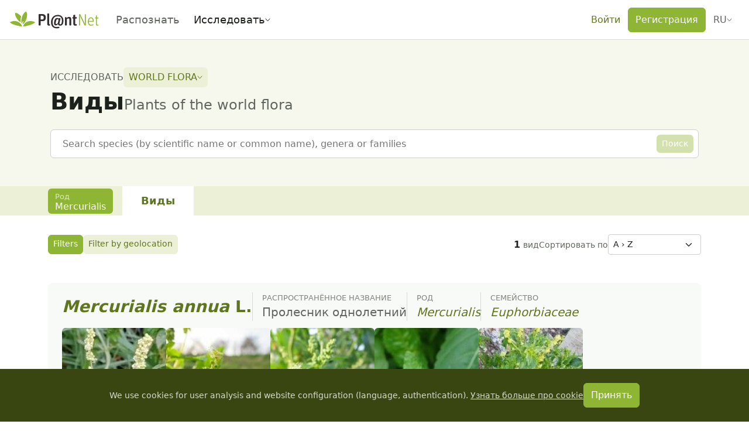

--- FILE ---
content_type: text/css; charset=utf-8
request_url: https://identify.plantnet.org/_nuxt/Cluster.wPWYvMAw.css
body_size: 117
content:
.layout-cluster[data-v-4ad25092]{align-items:flex-start;display:flex;flex-direction:row;flex-wrap:wrap;gap:var(--cluster-space);justify-content:flex-start}.layout-cluster--reverse[data-v-4ad25092]{flex-direction:row-reverse}


--- FILE ---
content_type: text/css; charset=utf-8
request_url: https://identify.plantnet.org/_nuxt/PnSearchBarLayout.DzHH0JeD.css
body_size: 586
content:
.pn-search-bar{align-items:center;background-color:var(--background);border:1px solid var(--border);border-radius:6px;color:var(--text);display:flex;min-width:30ch;overflow:hidden;padding:0 var(--s-2);position:relative;width:100%}.pn-search-bar:focus-within{border-color:var(--brand-border-hover);box-shadow:0 0 0 .25rem rgba(var(--bs-primary-rgb),.25)}.pn-search-bar input{border:0;color:var(--text);flex:1 1 auto;min-width:0;padding:var(--s-2) var(--s-3)}@media (min-width:640px){.pn-search-bar input{padding:var(--s-2) var(--s-1)}}.pn-search-bar input:focus-visible{outline:0}.pn-search-bar-end{padding:var(--s-2) 0}.pn-search-bar-end>:empty{display:none}.pn-search-bar-icon{line-height:1}
